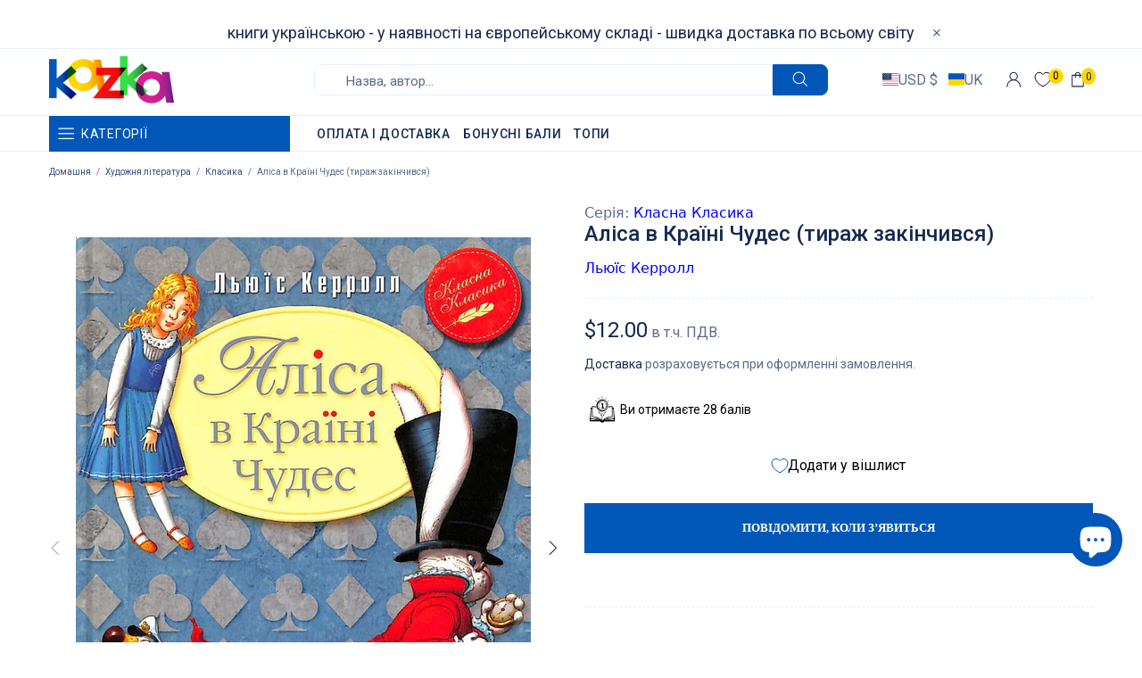

--- FILE ---
content_type: text/javascript
request_url: https://kazka24.com/cdn/shop/t/14/assets/module.product-page.js?v=134665431342063784491728312941
body_size: 7608
content:
(function($){"use strict";class ProductGallery extends HTMLElement{constructor(){super(),this.options={id:1,single:!1,media_id_index:[],gallery_has_video:!1,gallery_has_model:!1,video_autoplay:!0,grouped:!1,enable_zoom:!1,gallery_size:"6",zoom_scale_coef:theme.product.gallery_zoom_scale_coef||3,zoom_offset_coef:.75,main:{enabled:!1,device:"all",stretch_size:"auto",slick:{lazyLoad:!1,slidesToShow:1,slidesToScroll:1,dots:!1,arrows:!0,infinite:!1,touchMove:!1,adaptiveHeight:!0,rtl:theme.rtl}},thumbnail:{enabled:!1,device:"desktop",slick:{lazyLoad:!1,vertical:!0,verticalSwiping:!0,slidesToShow:6,slidesToScroll:6,dots:!1,arrows:!0,infinite:!1,touchMove:!1,rtl:theme.rtl,responsive:[{breakpoint:1260,settings:{slidesToShow:4,slidesToScroll:4}},{breakpoint:1025,settings:{slidesToShow:5,slidesToScroll:5}},{breakpoint:768,settings:{vertical:!1,verticalSwiping:!1,slidesToShow:5,slidesToScroll:5,arrows:!1}}]}},collage:{enabled:!1,device:"desktop"},sheet:{enabled:!1,device:"desktop"},fullscreen:{enabled:!1,device:"desktop",slick:{lazyLoad:!1,slidesToShow:1,slidesToScroll:1,dots:!1,arrows:!0,infinite:!1,touchMove:!1,adaptiveHeight:!1,rtl:theme.rtl}}},this.classList.contains("product-gallery--autoinit")&&this.load()}load(){var _=this,$popup=$(".js-popup.active");this.$gallery=$(this),this.$main_slider=this.$gallery.find("[data-js-product-gallery-main-slider]"),this.$scroll_elem=$popup.length?$popup:$window;var options_global=this.$gallery.find("[data-json-options-global]"),options_layout=this.$gallery.find("[data-json-options-layout]");options_global=options_global.length?JSON.parse(options_global.html()):{},options_layout=options_layout.length?JSON.parse(options_layout.html()):{},this.options=$.extend(!0,{},this.options,options_global,options_layout),this.main_slides=[],this.indexes=[];let slidesPlus=0;if(this.options.gallery_size==="7"?slidesPlus=1:this.options.gallery_size==="8"&&(slidesPlus=2),this.options.thumbnail.slick.slidesToShow=this.options.thumbnail.slick.slidesToShow+slidesPlus,this.options.thumbnail.slick.slidesToScroll=this.options.thumbnail.slick.slidesToScroll+slidesPlus,this.options.thumbnail.slick.responsive[0].settings.slidesToShow=this.options.thumbnail.slick.responsive[0].settings.slidesToShow+slidesPlus,this.options.thumbnail.slick.responsive[0].settings.slidesToScroll=this.options.thumbnail.slick.responsive[0].settings.slidesToScroll+slidesPlus,this.options.thumbnail.slick.responsive[1].settings.slidesToShow=this.options.thumbnail.slick.responsive[0].settings.slidesToShow+slidesPlus,this.options.thumbnail.slick.responsive[1].settings.slidesToScroll=this.options.thumbnail.slick.responsive[0].settings.slidesToScroll+slidesPlus,this.options.thumbnail.slick.responsive[2].settings.slidesToShow=this.options.thumbnail.slick.responsive[0].settings.slidesToShow+slidesPlus,this.options.thumbnail.slick.responsive[2].settings.slidesToScroll=this.options.thumbnail.slick.responsive[0].settings.slidesToScroll+slidesPlus,$.each(this.options.media_id_index,function(i){_.indexes.push(i)}),this.options.grouped&&(this.indexes_cache=this.indexes),this.options.gallery_has_model&&(this._checkModelXrButton=(slides_namespace,currentSlide)=>{let modelId;for(let i of this.indexes)if(this[slides_namespace][i].$model&&(modelId=this[slides_namespace][i].id),i>=currentSlide&&modelId)break;this.$buttonXr.attr("data-shopify-model3d-id",modelId)}),(this.options.gallery_has_video||this.options.gallery_has_model)&&(this.$control_gallery=this.$gallery.find("[data-js-product-gallery-control-video]"),this._loadMedia=(slides_namespace,index)=>{var $model,$source,dataSrc;this[slides_namespace][this.indexes[index]].$video&&!this[slides_namespace][this.indexes[index]].$video.hasClass("video-loaded")?(this[slides_namespace][this.indexes[index]].$video.attr("poster",this[slides_namespace][this.indexes[index]].$video.attr("data-poster")),$source=this[slides_namespace][this.indexes[index]].$video.find("source").first(),dataSrc=$source.attr("data-src"),this[slides_namespace][this.indexes[index]].$video.attr("disablePictureInPicture",!0).attr("controlsList","nodownload noremoteplayback").attr("src",dataSrc).addClass("video-loaded")):this[slides_namespace][this.indexes[index]].$iframe&&!this[slides_namespace][this.indexes[index]].$iframe.hasClass("loaded")?this[slides_namespace][this.indexes[index]].$iframe.addClass("loading").one("load",function(){$(this).addClass("loaded").removeClass("loading")}).attr("src",this[slides_namespace][this.indexes[index]].$iframe.attr("data-src")):this[slides_namespace][this.indexes[index]].$template&&!this[slides_namespace][this.indexes[index]].$template[0].hasAttribute("src")&&($model=$(this[slides_namespace][this.indexes[index]].$template[0].content).children().first(),this[slides_namespace][this.indexes[index]].$blockratio?(this[slides_namespace][this.indexes[index]].$blockratio.find("[data-js-product-gallery-blockratio-content]").html(""),this[slides_namespace][this.indexes[index]].$blockratio.find("[data-js-product-gallery-blockratio-content]").append($model)):(this[slides_namespace][this.indexes[index]].$item.html(""),this[slides_namespace][this.indexes[index]].$item.append($model)),this[slides_namespace][this.indexes[index]].$model=$model,this[slides_namespace][this.indexes[index]].$template=null),this.$buttonXr&&this._checkModelXrButton&&this._checkModelXrButton(slides_namespace,index)},this._playVideo=$video=>{$video.hasClass("playing")||$video.addClass("playing")[0].play()},this._pauseVideo=$video=>{$video.hasClass("playing")&&$video.removeClass("playing")[0].pause()},this._playIframe=$iframe=>{$iframe.hasClass("playing")||$iframe.addClass("playing")[0].contentWindow.postMessage('{"event":"command","func":"playVideo","args":""}',"*")},this._pauseIframe=$iframe=>{$iframe.hasClass("playing")&&$iframe.removeClass("playing")[0].contentWindow.postMessage('{"event":"command","func":"pauseVideo","args":""}',"*")},this.switchMedia=(slides_namespace,index,action)=>{action==="play"&&this.options.video_autoplay?this[slides_namespace][this.indexes[index]].$video&&(this[slides_namespace][this.indexes[index]].$video[0].hasAttribute("src")||this[slides_namespace][this.indexes[index]].$video.find("source").first()[0].hasAttribute("src"))?this._playVideo(this[slides_namespace][this.indexes[index]].$video):this[slides_namespace][this.indexes[index]].$iframe&&(this[slides_namespace][this.indexes[index]].$iframe.hasClass("loaded")?this._playIframe(this[slides_namespace][this.indexes[index]].$iframe):this[slides_namespace][this.indexes[index]].$iframe.hasClass("loading")?this[slides_namespace][this.indexes[index]].$iframe.one("load",function(){_._playIframe(_[slides_namespace][_.indexes[index]].$iframe)}):this[slides_namespace][this.indexes[index]].$iframe[0].hasAttribute("src")&&this._playIframe(this[slides_namespace][this.indexes[index]].$iframe)):action==="pause"&&(this[slides_namespace][this.indexes[index]].$video&&this[slides_namespace][this.indexes[index]].$video[0].hasAttribute("src")?this._pauseVideo(this[slides_namespace][this.indexes[index]].$video):this[slides_namespace][this.indexes[index]].$iframe&&(this[slides_namespace][this.indexes[index]].$iframe.hasClass("loaded")?this._pauseIframe(this[slides_namespace][this.indexes[index]].$iframe):this[slides_namespace][this.indexes[index]].$iframe.hasClass("loading")&&this[slides_namespace][this.indexes[index]].$iframe.one("load",function(){_._pauseIframe(_[slides_namespace][_.indexes[index]].$iframe)})))}),this.options.enable_zoom&&(this._initZoom=()=>{this._getZoomObj=()=>{_.zooms={dom:[]},_.fullscreenZooms={dom:[]};var $zooms=this.$gallery.find("[data-js-product-gallery-zoom]"),$fullscreenZooms=this.$gallery.find("[data-js-product-gallery-fullscreen-zoom]");$zooms.each(function(){var $this=$(this);_.zooms.dom.push({$zoom:$this,$container:$this.find("[data-js-product-gallery-zoom-container]"),$ration:$this.find("[data-js-product-gallery-zoom-ratio]"),$image:$this.find("[data-js-product-gallery-zoom-image]")})}),$fullscreenZooms.each(function(){var $this=$(this);_.fullscreenZooms.dom.push({$zoom:$this,$container:$this.find("[data-js-product-gallery-zoom-container]"),$ration:$this.find("[data-js-product-gallery-zoom-ratio]"),$image:$this.find("[data-js-product-gallery-zoom-image]")})})},this._updateZoomSize=(zoomNamespace,slides_namespace,zoomIndex,imgIndex)=>{this[slides_namespace][this.indexes[imgIndex]].$img&&(this[zoomNamespace].current_size={main_image_width:this[slides_namespace][this.indexes[imgIndex]].$img.innerWidth(),main_image_height:this[slides_namespace][this.indexes[imgIndex]].$img.innerHeight()},this[slides_namespace][this.indexes[imgIndex]].blockratio_width&&this[slides_namespace][this.indexes[imgIndex]].blockratio_width<100&&this[zoomNamespace].dom[zoomIndex].$container.attr("style","width: "+Math.round(this[slides_namespace][this.indexes[imgIndex]].blockratio_width)+"% !important;"+(this[slides_namespace][this.indexes[imgIndex]].blockratio_width>100?" margin-left: -"+(this[slides_namespace][this.indexes[imgIndex]].blockratio_width-100)/2+"% !important;":"")),this[zoomNamespace].dom[zoomIndex].$ration.css({"padding-top":100/+this[slides_namespace][this.indexes[imgIndex]].$img.attr("data-aspect-ratio")+"%"}),this[zoomNamespace].dom[zoomIndex].$image.css({"padding-top":100/+this[slides_namespace][this.indexes[imgIndex]].$img.attr("data-aspect-ratio")+"%"}))},this._switchZoom=(zoomNamespace,slides_namespace,zoomIndex,imgIndex,enable)=>{if(enable){if(this[slides_namespace][this.indexes[imgIndex]].$img&&this[zoomNamespace].current_image_index!==imgIndex){var enableZoom=()=>{var $img=_[slides_namespace][_.indexes[imgIndex]].$img.clone();$img[0].hasAttribute("srcset")&&$img.addClass("donothide"),_._updateZoomSize(zoomNamespace,slides_namespace,zoomIndex,imgIndex),_[zoomNamespace].dom[zoomIndex].$image.append($img.removeAttr("data-ll-status").removeClass("loaded entered")),theme.LazyImage.update($img[0]),_[zoomNamespace].dom[zoomIndex].$zoom.removeClass("invisible"),_[zoomNamespace].current_index=zoomIndex,_[zoomNamespace].current_image_index=imgIndex};this[slides_namespace][this.indexes[imgIndex]].lazyloaded||!this[slides_namespace][this.indexes[imgIndex]].lazyload_hold?enableZoom():(this[slides_namespace][this.indexes[imgIndex]].event_zoom_load=!0,this[slides_namespace][this.indexes[imgIndex]].$img.one("load.zoom",function(){enableZoom(),_[slides_namespace][_.indexes[imgIndex]].event_zoom_load=null}))}}else!zoomIndex&&this[zoomNamespace].current_index&&(zoomIndex=this[zoomNamespace].current_index,imgIndex=this[zoomNamespace].current_image_index),this[slides_namespace][this.indexes[imgIndex]]&&this[slides_namespace][this.indexes[imgIndex]].$img&&(this[slides_namespace][this.indexes[imgIndex]].event_zoom_load&&(this[slides_namespace][this.indexes[imgIndex]].$img.unbind("load.zoom"),this[slides_namespace][this.indexes[imgIndex]].event_zoom_load=null),this[zoomNamespace].dom[zoomIndex].$zoom.addClass("invisible"),this[zoomNamespace].dom[zoomIndex].$image.html(""),this[zoomNamespace].dom[zoomIndex].$container.add(this[zoomNamespace].dom[zoomIndex].$image).removeAttr("style")),this[zoomNamespace].current_size=null,this[zoomNamespace].current_index=null,this[zoomNamespace].current_image_index=null},this._updateZoomPosition=(e,zoomNamespace,slides_namespace,zoomIndex,$img,getOnlyData)=>{var zoom_offset_coef=e&&e.changedTouches?1:this.options.zoom_offset_coef,clientY=e?e.clientY||e.changedTouches[0].clientY:this.clientY,clientX=e?e.clientX||e.changedTouches[0].clientX:this.clientX,img_pos=$img[0].getBoundingClientRect(),range_height=this[zoomNamespace].current_size.main_image_height*zoom_offset_coef,range_width=this[zoomNamespace].current_size.main_image_width*zoom_offset_coef,offset_height=(this[zoomNamespace].current_size.main_image_height-range_height)/2,offset_width=(this[zoomNamespace].current_size.main_image_width-range_width)/2,cursor_top=clientY-img_pos.top,cursor_left=clientX-img_pos.left,zoom_top=0,zoom_left=0;return this.clientY=clientY,this.clientX=clientX,cursor_top>=this[zoomNamespace].current_size.main_image_height-offset_height?zoom_top=Math.floor((this[zoomNamespace].current_size.main_image_height-offset_height*2)*(this[zoomNamespace].current_size.main_image_height*this.options.zoom_scale_coef-this[zoomNamespace].current_size.main_image_height)/range_height):cursor_top>offset_height&&(zoom_top=Math.floor((cursor_top-offset_height)*(this[zoomNamespace].current_size.main_image_height*this.options.zoom_scale_coef-this[zoomNamespace].current_size.main_image_height)/range_height)),cursor_left>=this[zoomNamespace].current_size.main_image_width-offset_width?zoom_left=Math.floor((this[zoomNamespace].current_size.main_image_width-offset_width*2)*(this[zoomNamespace].current_size.main_image_width*this.options.zoom_scale_coef-this[zoomNamespace].current_size.main_image_width)/range_width):cursor_left>offset_width&&(zoom_left=Math.floor((cursor_left-offset_width)*(this[zoomNamespace].current_size.main_image_width*this.options.zoom_scale_coef-this[zoomNamespace].current_size.main_image_width)/range_width)),getOnlyData||this[zoomNamespace].dom[zoomIndex].$image.css({transform:`translate3d(${zoom_left*-1}px, ${zoom_top*-1}px, 0)`}),{clientY:this.clientY,clientX:this.clientX}},this._addZoomImgEvents=(zoomNamespace,$container,slides_namespace,zoomIndex,imgIndex)=>{window.touch||$container.on({mouseenter:function(){_._switchZoom(zoomNamespace,slides_namespace,zoomIndex,typeof imgIndex=="function"?imgIndex():imgIndex,!0)},mouseleave:function(){_[zoomNamespace].dom[zoomIndex].$image.addClass("invisible"),$container.removeClass("is-zooming")},mousemove:function(e){_[zoomNamespace].current_size&&(_._updateZoomPosition(e,zoomNamespace,slides_namespace,zoomIndex,$(this)),$container.addClass("is-zooming"),_[zoomNamespace].dom[zoomIndex].$image.removeClass("invisible"))}},"img")},this._addZoomImgTouchEvents=(zoomNamespace,$container,slides_namespace,zoomIndex,imgIndex)=>{if(!window.touch)return;let wasFirstTouchEvent=!1,isZoomEnable=!1,isTouchHold=!1,firstTouchTimeout,lastPosition,lastPositionDiff,lastMovePosition;function savePositionDiff(e,that){lastMovePosition=_._updateZoomPosition(e,zoomNamespace,slides_namespace,zoomIndex,$(that),!0),lastPositionDiff=lastMovePosition,lastPositionDiff.clientX=lastPosition.clientX-lastPositionDiff.clientX,lastPositionDiff.clientY=lastPosition.clientY-lastPositionDiff.clientY}$container.on({"close beforeChange":function(){isZoomEnable=!1,isTouchHold=!1,_[zoomNamespace].dom[zoomIndex].$image.addClass("invisible"),$container.removeClass("is-zooming")}}),$container.on({touchstart:function(e){e.preventDefault();let dbltouch=!1;wasFirstTouchEvent&&(wasFirstTouchEvent=!1,dbltouch=!0),dbltouch?isZoomEnable?(_[zoomNamespace].dom[zoomIndex].$image.addClass("invisible"),$container.removeClass("is-zooming"),$container.slick("slickSetOption","swipe",!0),isZoomEnable=!1,isTouchHold=!1):(clearTimeout(firstTouchTimeout),_._switchZoom(zoomNamespace,slides_namespace,zoomIndex,typeof imgIndex=="function"?imgIndex():imgIndex,!0),lastPosition=_._updateZoomPosition(e,zoomNamespace,slides_namespace,zoomIndex,$(this)),savePositionDiff(e,this),$container.slick("slickSetOption","swipe",!1),$container.addClass("is-zooming"),_[zoomNamespace].dom[zoomIndex].$image.removeClass("invisible"),isZoomEnable=!0,isTouchHold=!0):isZoomEnable&&(savePositionDiff(e,this),isTouchHold=!0),dbltouch||(wasFirstTouchEvent=!0,firstTouchTimeout=setTimeout(()=>wasFirstTouchEvent=!1,400))},touchend:function(){isTouchHold=!1},touchmove:function(e){isZoomEnable&&isTouchHold&&_[zoomNamespace].current_size&&_._updateZoomPosition(e,zoomNamespace,slides_namespace,zoomIndex,$(this))}},"img")},this._addSingleZoomImgEvents=(zoomNamespace,$container,slides_namespace,imgIndex)=>{this._addZoomImgEvents(zoomNamespace,$container,slides_namespace,0,imgIndex),this.$scroll_elem.on("scroll.productgallery."+this.options.id,()=>{_[slides_namespace][_.indexes[typeof imgIndex=="function"?imgIndex():imgIndex]]&&_[slides_namespace][_.indexes[typeof imgIndex=="function"?imgIndex():imgIndex]].$img&&$container.hasClass("is-zooming")&&_._updateZoomPosition(null,zoomNamespace,slides_namespace,0,_[slides_namespace][_.indexes[typeof imgIndex=="function"?imgIndex():imgIndex]].$img)})},this._addMultipleZoomImgEvents=(zoomNamespace,slides_namespace,slides_all_namespace)=>{var zoomIndex=0;$.each(this[slides_namespace],i=>{this[slides_namespace][i].$img&&_._addZoomImgEvents(zoomNamespace,this[slides_namespace][i].$item,slides_namespace,zoomIndex++,()=>_.indexes.indexOf(i))}),this.$scroll_elem.on("scroll.productgallery."+this.options.id,()=>{var zoomIndex2=0;$.each(_[slides_all_namespace],i=>{if(_[slides_all_namespace][i].$img){if(_[slides_all_namespace][i].$item.hasClass("is-zooming"))return _._updateZoomPosition(null,zoomNamespace,slides_namespace,zoomIndex2,_[slides_all_namespace][i].$img),!1;zoomIndex2++}})})},this._getZoomObj(),delete this._initZoom},this._initZoom()),this.options.main.enabled||this.options.fullscreen.enable){this._loadSlideImage=(slides_namespace,index)=>{this[slides_namespace][this.indexes[index]].lazyload_hold&&(this[slides_namespace][this.indexes[index]].lazyload_hold=null,this[slides_namespace][this.indexes[index]].$img.hasClass("loaded")?this[slides_namespace][this.indexes[index]].lazyloaded=!0:this[slides_namespace][this.indexes[index]].$img.removeClass("lazyload--hold").one("load",()=>{_[slides_namespace][_.indexes[index]].lazyloaded=!0}),theme.LazyImage.update(this[slides_namespace][this.indexes[index]].$img[0]))},this._loadSlideContent=(slides_namespace,index)=>{this._loadSlideImage(slides_namespace,index),this._loadMedia&&this._loadMedia(slides_namespace,index)},this._timeoutCheckSliderContent=timeout=>{this.check_slider_content_timeout=setTimeout(()=>{_._checkSliderContent("main_slides")},timeout)},this._clearTimeoutCheckSliderContent=()=>{this.check_slider_content_timeout&&(clearTimeout(this.check_slider_content_timeout),this.check_slider_content_timeout=null)},this._checkSliderContent=(slides_namespace,preload_off)=>{this._clearTimeoutCheckSliderContent();var was_video=!1,active_index;$.each(this.indexes,i=>{_[slides_namespace][_.indexes[i]].$item.hasClass("slick-active")?(_._loadSlideContent(slides_namespace,i),(_[slides_namespace][_.indexes[i]].$video||_[slides_namespace][_.indexes[i]].$iframe)&&(_.options.gallery_has_video&&_.switchMedia(slides_namespace,i,was_video?"pause":"play"),was_video=!0),!preload_off&&!active_index&&i>0&&_._loadSlideContent(slides_namespace,i-1),active_index=i):(_.options.gallery_has_video&&_.switchMedia(slides_namespace,i,"pause"),active_index!==void 0&&i===active_index+1&&_._loadSlideContent(slides_namespace,i),!preload_off&&active_index!==void 0&&i===active_index+2&&_._loadSlideContent(slides_namespace,i))})};var sliderOnChangeEvents=(slider_namespace,slides_namespace,slick_namespace)=>{_[slider_namespace].on({afterChange:(event,slick)=>{_[slick_namespace]=slick,_._checkSliderContent(slides_namespace)}})}}this.options.main.enabled&&(this._initMainSlider=()=>{if(this.$main_slider_wrapper=this.$main_slider.parent("[data-js-product-gallery-main-slider-wrapper]"),this.$buttonXr=this.$gallery.find("[data-js-product-gallery-button-xr]"),this.$main_slider.removeClass("d-none-important"),this.options.main.slick.arrows&&(this.options.main.slick.prevArrow=this.$main_slider_wrapper.find("[data-js-product-gallery-main-arrow-prev]"),this.options.main.slick.nextArrow=this.$main_slider_wrapper.find("[data-js-product-gallery-main-arrow-next]")),this.options.grouped&&(this._groupMainSlider=group=>{this.current_group_main_slider!==group&&(this.options.gallery_has_video&&this.switchMedia("main_slides",this.main_slick.currentSlide,"pause"),this._switchZoom&&this._switchZoom("zooms","main_slides",0,this.main_slick.currentSlide),this.$main_slider.slick("slickUnfilter"),this.options.group_values.indexOf(group)!==-1&&this.$main_slider.slick("slickFilter",'[data-group="'+group+'"], [data-group="video_group"]'),this.$main_slider.slick("setPosition"),this.main_slick=this.$main_slider.slick("getSlick"),this._updateData("main_slides","main_slick",0,group),_._mainGoToSlide(0),this._checkSliderContent("main_slides"),this.current_group_main_slider=group)}),this.$main_slider.one("init",(event,slick)=>{_.$main_slider_wrapper.addClass("initialized"),theme.Preloader.unset(_.$main_slider_wrapper),_.main_slick=slick,_._updateData("main_slides","main_slick",_.options.main.slick.initialSlide),_.options.first_load_group||_._checkSliderContent("main_slides",!0),_._mainGoToSlide=index=>{this.$main_slider.slick("slickGoTo",index,!0)},$window.on("theme.changed.breakpoint.productgallery."+_.options.id,()=>{_.$main_slider.slick("setPosition")}),sliderOnChangeEvents("$main_slider","main_slides","main_slick")}),this.options.gallery_has_video&&this.$control_gallery.on("click",()=>{_.goToSlide(_.first_video_index)}),this.$main_slider.slick(this.options.main.slick),this.options.enable_zoom&&(this._initMainZoom=()=>{this.$main_slider.on({beforeChange:(event,slick,currentSlide)=>{_._switchZoom("zooms","main_slides",0,currentSlide)},afterChange:(event,slick,currentSlide)=>{_._switchZoom("zooms","main_slides",0,currentSlide,!0)}}),this.options.main.slick.slidesToShow===1?this._addSingleZoomImgEvents("zooms",this.$main_slider,"main_slides",()=>_.main_slick.currentSlide):this._addMultipleZoomImgEvents("zooms","main_slides","main_slides"),delete this._initMainZoom},this.$main_slider.hasClass("slick-initialized")?this._initMainZoom.call(this):this.$main_slider.on("init",this._initMainZoom.apply(this))),this.options.fullscreen.enable&&this.$main_slider.on("click",e=>{if(e.target.closest(".product-gallery__main_item--type-video"))return;const $item=$(e.target).parents("[data-js-product-gallery-main-item]");let initialSlide=0;for(let i=0;i<_.indexes.length;i++)if(_.main_slides[_.indexes[i]].$item[0]===$item[0]){initialSlide=i;break}_.onFullscreenShow(initialSlide)}),this.options.gallery_has_model){const setupShopifyXr=()=>{window.ShopifyXR?(window.ShopifyXR.addModels(_.options.models_json),window.ShopifyXR.setupXRElements()):document.addEventListener("shopify_xr_initialized",()=>{setupShopifyXr()})};window.Shopify.loadFeatures([{name:"shopify-xr",version:"1.0",onLoad:setupShopifyXr}])}delete this._initMainSlider},this._resizeInit(()=>{_._initMainSlider.call(_),_.options.first_load_group&&_._groupMainSlider(_.options.first_load_group)},this.options.main.device)),this.options.thumbnail.enabled&&(this.$thumbnail_slider=this.$gallery.find("[data-js-product-gallery-thumbnail-slider]"),this._initThumbnailSlider=()=>{this.$thumbnail_items=this.$thumbnail_slider.find("[data-js-product-gallery-thumbnail-item]"),this.options.grouped&&(this._groupThumbnailSlider=group=>{this.current_group_thumbnail!==group&&(this.$thumbnail_slider.slick("slickUnfilter"),this.options.group_values.indexOf(group)!==-1&&this.$thumbnail_slider.slick("slickFilter",'[data-group="'+group+'"], [data-group="video_group"]'),this.$thumbnail_slider.slick("setPosition"),this.$thumbnail_items=this.$thumbnail_slider.find("[data-js-product-gallery-thumbnail-item]"),this._thumbnailGoToSlide(0),this.$thumbnail_slider[0].dispatchEvent(new Event("slider-initialized")),this.current_group_thumbnail=group,theme.LazyImage.update())}),this.$thumbnail_slider.removeClass("d-none-important"),this.options.thumbnail.slick.prevArrow=this.$gallery.find("[data-js-product-gallery-thumbnail-arrow-prev]"),this.options.thumbnail.slick.nextArrow=this.$gallery.find("[data-js-product-gallery-thumbnail-arrow-next]"),this.$thumbnail_slider.one("init",()=>{_.$thumbnail_items.removeClass("current").eq(_.main_slick.currentSlide).addClass("current"),$window.on("theme.changed.breakpoint.productgallery."+_.options.id,function(){_.$thumbnail_slider.slick("setPosition")}),_._thumbnailGoToSlide=index=>{_.$thumbnail_slider.slick("slickGoTo",index),_.$thumbnail_items.removeClass("current").eq(index).addClass("current")},_.$main_slider.on("beforeChange",(event,slick,currentSlide,nextSlide)=>{_._thumbnailGoToSlide(nextSlide)}),_.$thumbnail_items.on("click",function(){var $this=$(this);$this.hasClass("current")||_.goToSlide(_.$thumbnail_items.index($this))})});const currentBpSlidesToShow=theme.current.width>=1260?this.options.thumbnail.slick.slidesToShow:theme.current.width>=1025?this.options.thumbnail.slick.responsive[0].settings.slidesToShow:theme.current.width>=768?this.options.thumbnail.slick.responsive[1].settings.slidesToShow:this.options.thumbnail.slick.responsive[2].settings.slidesToShow;this.main_slick.currentSlide&&(this.options.thumbnail.slick.initialSlide=this.main_slick.currentSlide-1>currentBpSlidesToShow?Math.min(this.main_slick.currentSlide,this.indexes.length-currentBpSlidesToShow):0),this.$thumbnail_slider.slick(this.options.thumbnail.slick),delete this._initThumbnailSlider},this._resizeInit(()=>{_._initThumbnailSlider.call(_),_.current_group_main_slider&&_._groupThumbnailSlider(_.current_group_main_slider)},this.options.thumbnail.device)),this.options.collage.enabled&&(this.$collage=this.$gallery.find("[data-js-product-gallery-collage]"),this._initCollage=()=>{this.$collage_items=this.$collage.find("[data-js-product-gallery-thumbnail-item]"),this.options.grouped&&(this._groupCollage=group=>{var $collage_items;this.current_group_collage!==group&&($collage_items=this.$collage.find("[data-js-product-gallery-thumbnail-item]"),$collage_items.removeClass("d-none"),this.options.group_values.indexOf(group)!==-1&&$collage_items.not('[data-group="'+group+'"], [data-group="video_group"]').addClass("d-none"),this.$collage_items=this.$collage.find("[data-js-product-gallery-thumbnail-item]").not(".d-none"),this._collageGoToSlide(0),this.current_group_collage=group)}),this.$collage_items.removeClass("current").eq(this.indexes[this.main_slick.currentSlide]).addClass("current"),this._collageGoToSlide=index=>{this.$collage_items.removeClass("current").eq(index).addClass("current")},this.$main_slider.on("beforeChange",(event,slick,currentSlide,nextSlide)=>{_._collageGoToSlide(nextSlide)}),this.$collage_items.on("click",function(){var $this=$(this);$this.hasClass("current")||_.goToSlide(_.$collage_items.index($this))}),delete this._initCollage},this._resizeInit(()=>{_._initCollage.call(_)},this.options.collage.device)),this.options.sheet.enabled&&(this._initSheet=()=>{this.$sheet=this.$gallery.find("[data-js-product-gallery-sheet]"),this.$sheet_items=this.$sheet.find("[data-js-product-gallery-sheet-item]"),this.sheet_slides=[],this.sheet_contents={currentSlide:0,$slides:[]},this._updateSheetContentData=get_all=>{this.sheet_contents.$slides=get_all?this.$sheet_items:this.$sheet_items.not(".d-none")},this._updateSheetContentData(!0),this._updateData("sheet_slides","sheet_contents",0),this.sheet_slides_all=this.sheet_slides,this.options.grouped?this._groupSheet=group=>{this.current_group_sheet!==group&&(this._switchZoom&&this._switchZoom("zooms","sheet_slides"),this.$sheet_items.removeClass("d-none"),this.options.group_values.indexOf(group)!==-1&&this.$sheet_items.not('[data-group="'+group+'"], [data-group="video_group"]').addClass("d-none"),this._updateSheetContentData(),this._updateData("sheet_slides","sheet_contents",0,group),this.current_group_sheet=group)}:this.options.gallery_has_video&&this.options.video_autoplay&&this.switchMedia("sheet_slides",this.first_video_index,"play"),this.options.gallery_has_video&&(this.$control_gallery.on("click",function(){if(_.$scroll_elem[0]===window){const $video=_.sheet_slides[_.indexes[_.first_video_index]].$video||_.sheet_slides[_.indexes[_.first_video_index]].$iframe;$("html, body").animate({scrollTop:$video.offset().top,duration:500,complete:function(){_.options.gallery_has_video&&_.switchMedia("sheet_slides",_.first_video_index,"play")}})}else _.$scroll_elem.animate({scrollTop:0},{duration:500,complete:function(){}})}),$window.on("product-gallery-fullscreen.open."+this.options.id,function(){$.each(_.indexes,function(i){_.options.gallery_has_video&&_.switchMedia("sheet_slides",i,"pause")})})),this.options.fullscreen.enable&&this.$sheet_items.on("click",function(e){const $item=$(e.target).parents("[data-js-product-gallery-sheet-item]");let initialSlide=0;for(let i=0;i<_.indexes.length;i++)if(_.sheet_slides[_.indexes[i]].$item[0]===$item[0]){initialSlide=i;break}_.onFullscreenShow(initialSlide)}),this.options.enable_zoom&&(this._initSheetZoom=()=>{this._addMultipleZoomImgEvents("zooms","sheet_slides","sheet_slides_all"),delete this._initSheetZoom},this._resizeInit(()=>{_._initSheetZoom.call(_)},"desktop")),delete this._initSheet},this._resizeInit(()=>{_._initSheet.call(_),_.options.first_load_group&&(_._updateSheetContentData(),_._updateData("sheet_slides","sheet_contents",0,_.options.first_load_group))},this.options.collage.device)),this.options.single&&(this._initSingle=()=>{this.$single=this.$gallery.find("[data-js-product-gallery-main-single]"),this.single_content={currentSlide:0,$slides:this.$single.find("[data-js-product-gallery-main-item]")},this._updateData("single_slides","single_content",0),this.options.enable_zoom&&(this._initSingleZoom=()=>{this._addSingleZoomImgEvents("zooms",this.$single,"single_slides",0),delete this._initSingleZoom},this._resizeInit(function(){_._initSingleZoom.call(_)},"desktop")),delete this._initSingle},this._resizeInit(function(){_._initSingle.call(_)},"desktop")),this.options.fullscreen.enable&&(this._initFullscreen=()=>{this.$control_fullscreen=this.$gallery.find("[data-js-product-gallery-control-fullscreen]"),this.$fullscreen=this.$gallery.find("[data-js-product-gallery-fullscreen]"),this.$fullscreen_slider=this.$gallery.find("[data-js-product-gallery-fullscreen-slider]"),this.options.fullscreen.slick.arrows&&(this.options.fullscreen.slick.prevArrow=this.$fullscreen.find("[data-js-product-gallery-fullscreen-arrow-prev]"),this.options.fullscreen.slick.nextArrow=this.$fullscreen.find("[data-js-product-gallery-fullscreen-arrow-next]")),this.$fullscreenBlockratioHeightStyle=$(`.gallery-style-${this.options.id}`),this.fullscreenBlockratioHeightStyleTemplate=this.$fullscreenBlockratioHeightStyle.attr("data-template"),this.setFullscreenBlockratioHeight=()=>{const windowHeight=Math.max(document.documentElement.clientHeight,window.innerHeight||0);this.$fullscreenBlockratioHeightStyle.html($("<style>").html(this.fullscreenBlockratioHeightStyleTemplate.replace("[styles]",`padding-top: ${windowHeight}px !important;`)))},this.options.enable_zoom&&(this._initFullscreenZoom=()=>{this.$fullscreen_slider.on({"beforeChange close":function(event,slick,currentSlide){_._switchZoom("fullscreenZooms","fullscreen_slides",0,currentSlide)},afterChange:function(event,slick,currentSlide){_._switchZoom("fullscreenZooms","fullscreen_slides",0,currentSlide,!0)}}),this._addZoomImgTouchEvents("fullscreenZooms",this.$fullscreen_slider,"fullscreen_slides",0,function(){return _.fullscreen_slick.currentSlide})}),this._toggleFullscreen=(slides_namespace,contents_namespace,action,initialSlide)=>{action=action||(this.$fullscreen.hasClass("show")?"hide":"show"),action==="show"?($body.addClass("product-gallery-fullscreen"),this.$fullscreen.addClass("show").one("transitionend",function(){_.$fullscreen.removeClass("animate")}).addClass("animate"),setTimeout(function(){_.$fullscreen.addClass("visible"),_.$fullscreen.css("transition-duration")==="0s"&&_.$fullscreen.trigger("transitionend")},0),$.each(this.indexes,function(i){var $content,$img;_[slides_namespace][_.indexes[i]].$img?(_[slides_namespace][_.indexes[i]].$blockratio?$content=_[slides_namespace][_.indexes[i]].$blockratio.clone():($content=`
                                        <div class="product-gallery__blockratio overflow-hidden" data-js-product-gallery-blockratio>
                                            <div class="product-gallery__blockratio_content w-100 w-100-inner" data-js-product-gallery-blockratio-content>
                                                ${_[slides_namespace][_.indexes[i]].$img.parent().parent().html()}
                                            </div>
                                        </div>
                                        `,$content=$($content)),$img=$content.find("img"),$img.removeAttr("data-ll-status").removeClass("lazyload--hold loaded").addClass("rimage__img--contain"),$img[0].hasAttribute("srcset")&&$img.addClass("donothide")):_[slides_namespace][_.indexes[i]].$video?($content=_[slides_namespace][_.indexes[i]].$video.parent().clone(),$content.find("video").removeClass("playing")):_[slides_namespace][_.indexes[i]].$iframe?($content=_[slides_namespace][_.indexes[i]].$iframe.parent().clone(),$content.find("iframe").removeClass("playing")):_[slides_namespace][_.indexes[i]].$template?$content=_[slides_namespace][_.indexes[i]].$template.clone():_[slides_namespace][_.indexes[i]].$item.find(".model-viewer-wrapper").length&&($content=_[slides_namespace][_.indexes[i]].$item.find(".model-viewer-wrapper").clone()),_.$fullscreen_slider.append($("<div>").addClass("product-gallery__fullscreen_item").attr("data-item-index",i).append($content))}),$window.on("theme.resize.fullscreen.ratio."+_.options.id,()=>{this._updateData("fullscreen_slides","fullscreen_slick",_[slides_namespace].currentSlide),this.setFullscreenBlockratioHeight()}),this.$fullscreen_slider.one("init",function(event,slick){_.fullscreen_slick=slick,_.fullscreen_slides=[],_._updateData("fullscreen_slides","fullscreen_slick",_[contents_namespace].currentSlide),_.setFullscreenBlockratioHeight(),_._initFullscreenZoom&&_._initFullscreenZoom.call(_),sliderOnChangeEvents("$fullscreen_slider","fullscreen_slides","fullscreen_slick"),_.options.gallery_has_video&&(_.switchMedia(slides_namespace,_[contents_namespace].currentSlide,"pause"),_.switchMedia("fullscreen_slides",_[contents_namespace].currentSlide,"play"))}),this.options.fullscreen.slick.initialSlide=initialSlide||_[contents_namespace].currentSlide,this.$fullscreen_slider.slick(_.options.fullscreen.slick),$body.on("keyup.productgallery.fullscreen."+_.options.id,function(e){e.keyCode===27?_._toggleFullscreen(null,null,"hide"):e.keyCode===37||e.keyCode===40?_.$fullscreen_slider.slick("slickGoTo",_.fullscreen_slick.currentSlide-1):(e.keyCode===38||e.keyCode===39)&&_.$fullscreen_slider.slick("slickGoTo",_.fullscreen_slick.currentSlide+1)})):($window.unbind("theme.resize.fullscreen.ratio."+this.options.id),this.$fullscreen_slider.trigger("close"),this.$fullscreen.unbind("transitionend").one("transitionend",function(){_.$fullscreen.removeClass("show animate"),$body.removeClass("product-gallery-fullscreen"),_.$fullscreen_slider.slick("unslick").off().html("")}).addClass("animate"),setTimeout(function(){(!_.$fullscreen.hasClass("visible")||_.$fullscreen.css("transition-duration")==="0s")&&_.$fullscreen.trigger("transitionend"),_.$fullscreen.removeClass("visible")},0),this.$fullscreen_slider.add(this.$fullscreen_slider.find("img")).off(),$window.unbind("theme.resize.productgallery.fullscreen."+_.options.id),$body.unbind("keyup.productgallery.fullscreen."+_.options.id),this.fullscreen_slick=null,this.fullscreen_slides=null)},this.onFullscreenShow=initialSlide=>{var device=theme.current.is_desktop_md?"desktop":"mobile",slider_namespace=_.options.sheet.enabled&&device===_.options.sheet.device?"sheet_slides":_.options.single?"single_slides":"main_slides",contents_namespace=_.options.sheet.enabled&&device===_.options.sheet.device?"sheet_contents":_.options.single?"single_content":"main_slick";theme.AssetsLoader.loadManually([["styles","plugin_slick"],["scripts","plugin_slick"]],()=>{this._toggleFullscreen(slider_namespace,contents_namespace,null,initialSlide)}),$window.trigger("product-gallery-fullscreen.open."+_.options.id)},this.$control_fullscreen.on("click",()=>this.onFullscreenShow()),delete this._initFullscreen},this.$main_slider.hasClass("slick-initialized")?this._initFullscreen.call(this):this.$main_slider.on("init",this._initFullscreen.apply(this))),this.$gallery.addClass("initialized"),delete this._create}_updateData(slides_namespace,contents_namespace,initialSlide,group){var _=this,i=0;if(group&&(this.options.group_values.indexOf(group)!==-1?(this.indexes=[],$.each(this.options.group_values,function(i2,v){(v===group||v==="video_group")&&_.indexes.push(i2)})):this.indexes=this.indexes_cache),this[contents_namespace])for(this[slides_namespace]=[],this.first_video_index=null;i<this.indexes.length;i++){var $item=$(this[contents_namespace].$slides[i]),obj={},$content=$item.find("img, video, iframe, template").first(),$content_model=$item.find(".model-viewer-wrapper"),blockratio_width;obj.$item=$item,$content.length?obj["$"+$content[0].tagName.toLowerCase()]=$content:$content_model.length&&(obj.$model=$content_model,obj.id=$content_model.attr("data-model3d-id")),$content_model.length||$content[0].tagName==="TEMPLATE"?slides_namespace==="main_slides"&&(obj.$blockratio=$item.find("[data-js-product-gallery-blockratio]")):$content[0].tagName==="IMG"?(slides_namespace==="main_slides"||slides_namespace==="fullscreen_slides")&&(i===initialSlide&&!group?obj.lazyloaded=!0:obj.lazyload_hold=!0,obj.$blockratio=$item.find("[data-js-product-gallery-blockratio]"),slides_namespace==="fullscreen_slides"?(blockratio_width=theme.current.height_percent/(100/+obj.$img.attr("data-aspect-ratio"))*100,blockratio_width<100?(obj.$blockratio.attr("data-width",blockratio_width).css({"max-width":`${blockratio_width}%`}),obj.blockratio_width=blockratio_width):obj.$blockratio.removeAttr("data-width").css({"max-width":""})):obj.blockratio_width=obj.$blockratio.attr("data-width")):($content[0].tagName==="VIDEO"||$content[0].tagName==="IFRAME")&&_.first_video_index===null&&(_.first_video_index=i),this[slides_namespace][_.indexes[i]]=obj}}_resizeInit(func,device){var resize_event="theme.changed.breakpoint.productgallery.init."+this.options.id+"."+Math.random();device==="all"||device==="desktop"&&theme.current.is_desktop_md||device==="mobile"&&theme.current.is_mobile?func():(device==="desktop"||device==="mobile")&&$window.on(resize_event,function(){(device==="desktop"&&theme.current.is_desktop_md||device==="mobile"&&theme.current.is_mobile)&&($window.unbind(resize_event),func())})}goToSlide(index){this._mainGoToSlide&&this._mainGoToSlide(index),this._thumbnailGoToSlide&&this._thumbnailGoToSlide(index),this._collageGoToSlide&&this._collageGoToSlide(index)}goToSlideById(id,group){var index;this.options.grouped?(this._groupMainSlider&&this._groupMainSlider(group),this._groupThumbnailSlider&&this._groupThumbnailSlider(group),this._groupCollage&&this._groupCollage(group),this._groupSheet&&this._groupSheet(group)):(index=this.options.media_id_index.indexOf(id),index===-1&&(index=0),this.goToSlide(index))}destroy(){this.$main_slider&&this.$main_slider.hasClass("slick-initialized")&&(this._clearTimeoutCheckSliderContent(),this.$main_slider.slick("unslick").off()),this.$thumbnail_items&&this.$thumbnail_slider.slick("unslick").off(),$window.unbind("theme.changed.breakpoint.productgallery"+this.options.id),$window.unbind("theme.resize.productgallery."+this.options.id),$window.unbind("product-gallery-fullscreen.open."+this.options.id),$window.unbind("scroll.productgallery."+this.options.id),$window.unbind("theme.resize.fullscreen.ratio."+this.options.id),$body.unbind("keyup.productgallery.fullscreen."+this.options.id),this.$gallery.find("*").off(),this.$gallery.removeClass("initialized")}connectedCallback(){window.isDesignMode&&theme.LazyImage.update()}disconnectedCallback(){this.destroy()}}theme.AssetsLoader.onPageLoaded(function(){customElements.define("product-gallery",ProductGallery)});class DeliveryCountdown extends HTMLElement{constructor(){super(),this.daysOfWeek=[theme.strings.delivery_countdown.days_of_week.sunday,theme.strings.delivery_countdown.days_of_week.monday,theme.strings.delivery_countdown.days_of_week.tuesday,theme.strings.delivery_countdown.days_of_week.wednesday,theme.strings.delivery_countdown.days_of_week.thursday,theme.strings.delivery_countdown.days_of_week.friday,theme.strings.delivery_countdown.days_of_week.saturday],setTimeout(()=>{this.elementCounter=this.querySelector("[data-js-delivery-countdown-counter]"),this.elementDelivery=this.querySelector("[data-js-delivery-countdown-delivery]"),this.deliveryTime=+this.dataset.deliveryTime,this.resetTime=+this.dataset.resetTime,this.deliveryFormat=this.dataset.deliveryFormat,this.excludes=this.dataset.deliveryExcludes.replace(/ /gi,"").toLowerCase().split(","),this.start()},0)}start(){this.display(),this.interval=setInterval(()=>this.display(),1e3)}display(){this.render(this.getRemainingTime())}getTotal(){return Date.parse(this.finalDate)-Date.parse(new Date)}getRemainingTime(){const now=new Date;this.finalDate=new Date,this.finalDate.setDate(this.finalDate.getDate()+1),this.finalDate.setHours(this.resetTime,0,0,0);const counterTotal=this.getTotal(),counterMinutes=Math.floor(counterTotal/1e3/60%60),counterHours=Math.floor(counterTotal/(1e3*60*60)%24);let finalyDeliveryTime=this.deliveryTime,startExcludesDate=0;now.getHours()>=this.finalDate.getHours()&&now.getMinutes()>=this.finalDate.getMinutes()&&now.getSeconds()>=this.finalDate.getSeconds()&&(finalyDeliveryTime++,startExcludesDate++);const deliveryDate=now;let endExcludesDate=this.deliveryTime+startExcludesDate+1;for(let i=startExcludesDate;i<endExcludesDate;i++){let currentDate=new Date;currentDate.setDate(currentDate.getDate()+i),this.excludes.indexOf(this.daysOfWeek[currentDate.getDay()].toLowerCase())!==-1&&(deliveryDate.setDate(deliveryDate.getDate()+1),endExcludesDate++)}return deliveryDate.setDate(deliveryDate.getDate()+finalyDeliveryTime),{counter:{hours:counterHours,minutes:counterMinutes},delivery:deliveryDate}}render(data){const{counter,delivery}=data;let counterHTML="";counter.hours&&(counterHTML+=`${counter.hours} ${theme.strings.delivery_countdown.hours.toLowerCase()} `),counterHTML+=`${counter.minutes} ${theme.strings.delivery_countdown.minutes.toLowerCase()}`,this.elementCounter.innerHTML=counterHTML,this.elementDelivery.innerHTML=this.deliveryFormat.toLowerCase().replace("day",this.daysOfWeek[delivery.getDay()]).replace("dd",("0"+delivery.getDate()).slice(-2)).replace("mm",("0"+(delivery.getMonth()+1)).slice(-2)).replace("yyyy",delivery.getFullYear()).replace("yy",delivery.getFullYear().toString().slice(-2))}disconnectedCallback(){this.inrerval&&clearInterval(this.inrerval)}}theme.AssetsLoader.onPageLoaded(function(){customElements.define("delivery-countdown",DeliveryCountdown)});class VisitorsCounter extends HTMLElement{constructor(){super(),this.load()}load(){this.counter=this.querySelector("[data-js-counter]"),this.valueMin=this.dataset.min,this.valueMax=this.dataset.max,this.intervalMin=this.dataset.intervalMin,this.intervalMax=this.dataset.intervalMax,this.stroke=this.dataset.stroke,this.interval=setInterval(()=>{this.update()},this.randomInteger(this.intervalMin,this.intervalMax)*1e3)}update(){this.getNewValue(),this.render()}render(){this.counter.innerHTML=this.currentValue}getNewValue(){const currentValue=this.counter.text,newValue=this.randomInteger(this.valueMin,this.valueMax);Math.abs(currentValue-newValue)>this.stroke&&(newValue=newValue>currentValue?currentValue+this.stroke:currentValue-this.stroke,newValue=this.randomInteger(currentValue,newValue)),this.currentValue=newValue}randomInteger(min,max){return Math.round(min-.5+Math.random()*(max-min+1))}disconnectedCallback(){clearInterval(this.interval)}}theme.AssetsLoader.onPageLoaded(function(){customElements.define("visitors-counter",VisitorsCounter)});class SingleProduct extends HTMLElement{constructor(){super(),setTimeout(()=>{this.update()},0)}update(){theme.isLoaded&&theme.StoreLists.checkProductStatus(this),theme.dynamicCheckout.load(this)}}theme.AssetsLoader.onPageLoaded(function(){customElements.define("single-product",SingleProduct)})})(jQueryTheme);
//# sourceMappingURL=/cdn/shop/t/14/assets/module.product-page.js.map?v=134665431342063784491728312941


--- FILE ---
content_type: text/javascript; charset=utf-8
request_url: https://kazka24.com/products/alisa-v-krayini-chudes.js
body_size: 713
content:
{"id":7656487452910,"title":"Аліса в Країні Чудес (тираж закінчився)","handle":"alisa-v-krayini-chudes","description":"\u003cp\u003eЦя книжка — шедевр дитячої літератури. Ще за життя автора її було перевидано більше тридцяти разів. Герої книжки — Капелюшник, Солоний Заєць, Чеширський Кіт та інші стали улюбленими для багатьох поколінь юних читачів і їхніх бітьків, і дістали прописку в багатьох прислів’ях і приказках. У захваті від цієї повісті була навіть англійська королева Вікторія. Видання щедро ілюстроване малюнками, що вдало передають дух безсмертного твору.\u003c\/p\u003e","published_at":"2022-04-14T21:37:00+02:00","created_at":"2022-04-14T20:53:28+02:00","vendor":"Рідна Мова","type":"[\"Дитяча література\",\"Художня література\",\"Класика\"]","tags":["10 років","11 років","12 років","13 років","14 років","spo-cs-disabled","spo-default","spo-disabled","spo-notify-me-disabled","Дитяча художня література","Класика","Класна Класика","Льюїс Керролл"],"price":1200,"price_min":1200,"price_max":1200,"available":false,"price_varies":false,"compare_at_price":null,"compare_at_price_min":0,"compare_at_price_max":0,"compare_at_price_varies":false,"variants":[{"id":42747745304814,"title":"Default Title","option1":"Default Title","option2":null,"option3":null,"sku":"KZK10131","requires_shipping":true,"taxable":true,"featured_image":null,"available":false,"name":"Аліса в Країні Чудес (тираж закінчився)","public_title":null,"options":["Default Title"],"price":1200,"weight":249,"compare_at_price":null,"inventory_management":"shopify","barcode":"9789669171030","requires_selling_plan":false,"selling_plan_allocations":[]}],"images":["\/\/cdn.shopify.com\/s\/files\/1\/0638\/4025\/6238\/products\/20211102_011.jpg?v=1711022623","\/\/cdn.shopify.com\/s\/files\/1\/0638\/4025\/6238\/products\/20211102_012.jpg?v=1711022630","\/\/cdn.shopify.com\/s\/files\/1\/0638\/4025\/6238\/products\/20211102_013.jpg?v=1711022638","\/\/cdn.shopify.com\/s\/files\/1\/0638\/4025\/6238\/products\/20211102_014.jpg?v=1711022645","\/\/cdn.shopify.com\/s\/files\/1\/0638\/4025\/6238\/products\/20211102_015.jpg?v=1711022651","\/\/cdn.shopify.com\/s\/files\/1\/0638\/4025\/6238\/products\/20211102_016.jpg?v=1711022658"],"featured_image":"\/\/cdn.shopify.com\/s\/files\/1\/0638\/4025\/6238\/products\/20211102_011.jpg?v=1711022623","options":[{"name":"Title","position":1,"values":["Default Title"]}],"url":"\/products\/alisa-v-krayini-chudes","media":[{"alt":"Аліса в Країні Чудес","id":29705730228462,"position":1,"preview_image":{"aspect_ratio":0.733,"height":1238,"width":908,"src":"https:\/\/cdn.shopify.com\/s\/files\/1\/0638\/4025\/6238\/products\/20211102_011.jpg?v=1711022623"},"aspect_ratio":0.733,"height":1238,"media_type":"image","src":"https:\/\/cdn.shopify.com\/s\/files\/1\/0638\/4025\/6238\/products\/20211102_011.jpg?v=1711022623","width":908},{"alt":"Аліса в Країні Чудес","id":29705730457838,"position":2,"preview_image":{"aspect_ratio":1.451,"height":1205,"width":1749,"src":"https:\/\/cdn.shopify.com\/s\/files\/1\/0638\/4025\/6238\/products\/20211102_012.jpg?v=1711022630"},"aspect_ratio":1.451,"height":1205,"media_type":"image","src":"https:\/\/cdn.shopify.com\/s\/files\/1\/0638\/4025\/6238\/products\/20211102_012.jpg?v=1711022630","width":1749},{"alt":"Аліса в Країні Чудес","id":29705730654446,"position":3,"preview_image":{"aspect_ratio":1.551,"height":1250,"width":1939,"src":"https:\/\/cdn.shopify.com\/s\/files\/1\/0638\/4025\/6238\/products\/20211102_013.jpg?v=1711022638"},"aspect_ratio":1.551,"height":1250,"media_type":"image","src":"https:\/\/cdn.shopify.com\/s\/files\/1\/0638\/4025\/6238\/products\/20211102_013.jpg?v=1711022638","width":1939},{"alt":"Аліса в Країні Чудес","id":29705731211502,"position":4,"preview_image":{"aspect_ratio":1.382,"height":1212,"width":1675,"src":"https:\/\/cdn.shopify.com\/s\/files\/1\/0638\/4025\/6238\/products\/20211102_014.jpg?v=1711022645"},"aspect_ratio":1.382,"height":1212,"media_type":"image","src":"https:\/\/cdn.shopify.com\/s\/files\/1\/0638\/4025\/6238\/products\/20211102_014.jpg?v=1711022645","width":1675},{"alt":"Аліса в Країні Чудес","id":29705731375342,"position":5,"preview_image":{"aspect_ratio":1.432,"height":1213,"width":1737,"src":"https:\/\/cdn.shopify.com\/s\/files\/1\/0638\/4025\/6238\/products\/20211102_015.jpg?v=1711022651"},"aspect_ratio":1.432,"height":1213,"media_type":"image","src":"https:\/\/cdn.shopify.com\/s\/files\/1\/0638\/4025\/6238\/products\/20211102_015.jpg?v=1711022651","width":1737},{"alt":"Аліса в Країні Чудес","id":29705731997934,"position":6,"preview_image":{"aspect_ratio":1.547,"height":1275,"width":1972,"src":"https:\/\/cdn.shopify.com\/s\/files\/1\/0638\/4025\/6238\/products\/20211102_016.jpg?v=1711022658"},"aspect_ratio":1.547,"height":1275,"media_type":"image","src":"https:\/\/cdn.shopify.com\/s\/files\/1\/0638\/4025\/6238\/products\/20211102_016.jpg?v=1711022658","width":1972}],"requires_selling_plan":false,"selling_plan_groups":[]}